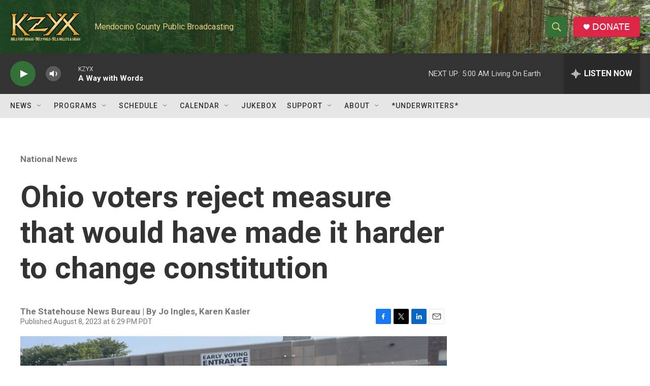

--- FILE ---
content_type: text/html; charset=utf-8
request_url: https://www.google.com/recaptcha/api2/aframe
body_size: 267
content:
<!DOCTYPE HTML><html><head><meta http-equiv="content-type" content="text/html; charset=UTF-8"></head><body><script nonce="tXqqKgWB6pNukEjiUfulkA">/** Anti-fraud and anti-abuse applications only. See google.com/recaptcha */ try{var clients={'sodar':'https://pagead2.googlesyndication.com/pagead/sodar?'};window.addEventListener("message",function(a){try{if(a.source===window.parent){var b=JSON.parse(a.data);var c=clients[b['id']];if(c){var d=document.createElement('img');d.src=c+b['params']+'&rc='+(localStorage.getItem("rc::a")?sessionStorage.getItem("rc::b"):"");window.document.body.appendChild(d);sessionStorage.setItem("rc::e",parseInt(sessionStorage.getItem("rc::e")||0)+1);localStorage.setItem("rc::h",'1768741024682');}}}catch(b){}});window.parent.postMessage("_grecaptcha_ready", "*");}catch(b){}</script></body></html>